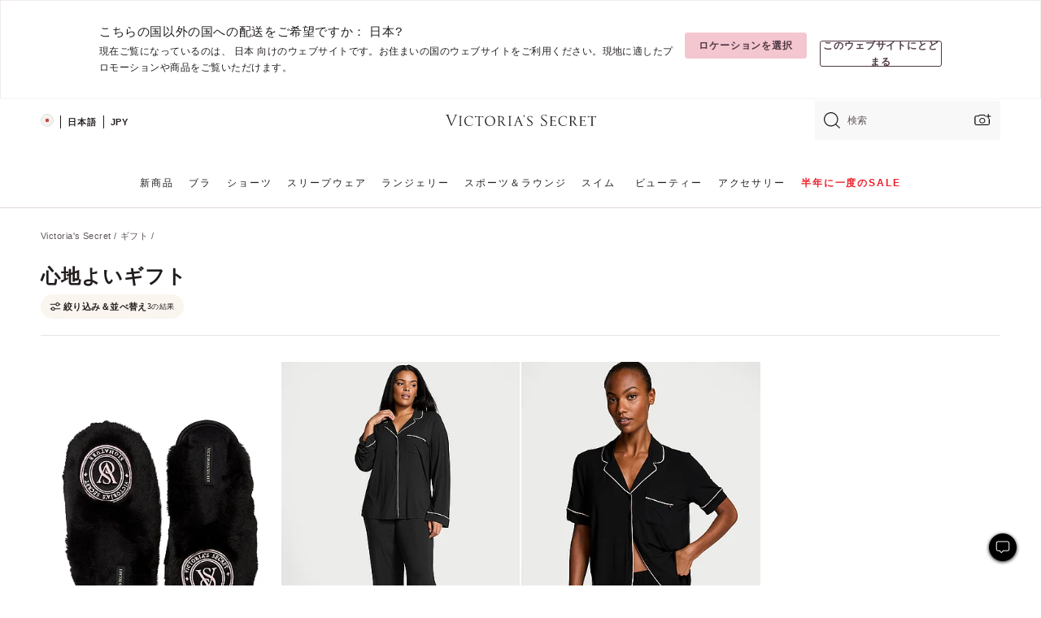

--- FILE ---
content_type: text/html;charset=UTF-8
request_url: https://ja.victoriassecret.com/jp/vs/gifts/cozy-gifts
body_size: 4939
content:
<!DOCTYPE html><html lang="ja" class="desktop " data-theme="vs" data-brand="vs" data-basic="true"><head><script id="earlyBootstrap">(()=>{const e=document.cookie,t=e.indexOf("APPTYPE="),a=document.documentElement.classList,s=document.currentScript.dataset;if(t>=0){a.add("is-app");const i=t+8,r=e.slice(i);let n="";r.startsWith("IOSHANDHELD")?(a.add("is-app-ios"),s.appPlatform="ios",n=e.slice(i+12)):r.startsWith("ANDROIDHANDHELD")&&(a.add("is-app-android"),s.appPlatform="android",n=e.slice(i+16)),n.startsWith("VS")?s.appBrand="vs":n.startsWith("PN")&&(s.appBrand="pn"),s.appPlatform&&s.appBrand&&(s.appType=s.appPlatform+"-"+s.appBrand)}if(("true"===new URL(window.location.href).searchParams.get("isNativeShopTabEnabled")||"true"===sessionStorage.getItem("isNativeShopTabEnabled"))&&(document.documentElement.classList.add("is-native-shop-tab-enabled"),sessionStorage.setItem("isNativeShopTabEnabled","true")),performance.getEntriesByType)for(const{serverTiming:e}of performance.getEntriesByType("navigation"))if(e)for(const{name:t,description:a}of e)"ssrStatus"===t?s.ssrStatus=a:"basicStatus"===t?s.basicStatus=a:"renderSource"===t?s.renderSource=a:"peceActive"===t&&(s.peceActive=a)})();</script><meta charSet="utf-8"/><meta name="viewport" id="viewport-settings" content="width=device-width, initial-scale=1, minimum-scale=1"/><meta property="og:type" content="website"/><meta property="og:site_name" content="Victoria&#x27;s Secret"/><meta name="twitter:site" content="@VictoriasSecret"/><meta property="og:image" content="https://www.victoriassecret.com/assets/m4945-CdKk8JTcQCSjrMzhiDQOng/images/default-share.png"/><meta name="twitter:card" content="summary_large_image"/><meta property="og:title" content="心地よいギフト – Victoria&#x27;s Secret"/><meta name="description" content="あなたにぴったりのアイテムが見つかる「心地よいギフト - Victoria&#39;s Secret」コレクションをチェック。 Victoria&#39;s Secret限定。"/><meta property="og:description" content="あなたにぴったりのアイテムが見つかる「心地よいギフト - Victoria&#39;s Secret」コレクションをチェック。 Victoria&#39;s Secret限定。"/><link rel="icon" sizes="48x48" href="https://ja.victoriassecret.com/assets/m4945-CdKk8JTcQCSjrMzhiDQOng/favicon.ico"/><link rel="apple-touch-icon" sizes="180x180" href="https://www.victoriassecret.com/assets/m4945-CdKk8JTcQCSjrMzhiDQOng/images/apple-touch-icon.png"/><link rel="apple-touch-icon" href="https://www.victoriassecret.com/assets/m4945-CdKk8JTcQCSjrMzhiDQOng/images/apple-touch-icon.png"/><link rel="icon" sizes="192x192" href="https://www.victoriassecret.com/assets/m4945-CdKk8JTcQCSjrMzhiDQOng/images/android-chrome-192x192.png"/><meta name="format-detection" content="telephone=no"/> <link rel="alternate" mpdisurl href="https://www.victoriassecret.com/us/vs/gifts/cozy-gifts" hrefLang="x-default"/><link rel="alternate" mpdisurl href="https://www.victoriassecret.com/at/vs/gifts/cozy-gifts" hrefLang="en-AT"/><link rel="alternate" mpdisurl href="https://www.victoriassecret.com/au/vs/gifts/cozy-gifts" hrefLang="en-AU"/><link rel="alternate" mpdisurl href="https://www.victoriassecret.com/be/vs/gifts/cozy-gifts" hrefLang="en-BE"/><link rel="alternate" mpdisurl href="https://www.victoriassecret.com/ca/vs/gifts/cozy-gifts" hrefLang="en-CA"/><link rel="alternate" mpdisurl href="https://www.victoriassecret.com/ch/vs/gifts/cozy-gifts" hrefLang="en-CH"/><link rel="alternate" mpdisurl href="https://www.victoriassecret.com/cz/vs/gifts/cozy-gifts" hrefLang="en-CZ"/><link rel="alternate" mpdisurl href="https://www.victoriassecret.com/de/vs/gifts/cozy-gifts" hrefLang="en-DE"/><link rel="alternate" mpdisurl href="https://www.victoriassecret.com/fr/vs/gifts/cozy-gifts" hrefLang="en-FR"/><link rel="alternate" mpdisurl href="https://www.victoriassecret.com/gr/vs/gifts/cozy-gifts" hrefLang="en-GR"/><link rel="alternate" mpdisurl href="https://www.victoriassecret.com/hk/vs/gifts/cozy-gifts" hrefLang="en-HK"/><link rel="alternate" mpdisurl href="https://www.victoriassecret.com/in/vs/gifts/cozy-gifts" hrefLang="en-IN"/><link rel="alternate" mpdisurl href="https://www.victoriassecret.com/jp/vs/gifts/cozy-gifts" hrefLang="en-JP"/><link rel="alternate" mpdisurl href="https://www.victoriassecret.com/kr/vs/gifts/cozy-gifts" hrefLang="en-KR"/><link rel="alternate" mpdisurl href="https://www.victoriassecret.com/mx/vs/gifts/cozy-gifts" hrefLang="en-MX"/><link rel="alternate" mpdisurl href="https://www.victoriassecret.com/nl/vs/gifts/cozy-gifts" hrefLang="en-NL"/><link rel="alternate" mpdisurl href="https://www.victoriassecret.com/no/vs/gifts/cozy-gifts" hrefLang="en-NO"/><link rel="alternate" mpdisurl href="https://www.victoriassecret.com/nz/vs/gifts/cozy-gifts" hrefLang="en-NZ"/><link rel="alternate" mpdisurl href="https://www.victoriassecret.com/ro/vs/gifts/cozy-gifts" hrefLang="en-RO"/><link rel="alternate" mpdisurl href="https://www.victoriassecret.com/se/vs/gifts/cozy-gifts" hrefLang="en-SE"/><link rel="alternate" mpdisurl href="https://www.victoriassecret.com/sg/vs/gifts/cozy-gifts" hrefLang="en-SG"/><link rel="alternate" mpdisurl href="https://www.victoriassecret.com/sk/vs/gifts/cozy-gifts" hrefLang="en-SK"/><link rel="alternate" mpdisurl href="https://www.victoriassecret.com/us/vs/gifts/cozy-gifts" hrefLang="en-US"/><link rel="alternate" mpdisurl href="https://fr.victoriassecret.com/be/vs/gifts/cozy-gifts" hrefLang="fr-BE"/><link rel="alternate" mpdisurl href="https://fr.victoriassecret.com/bf/vs/gifts/cozy-gifts" hrefLang="fr-BF"/><link rel="alternate" mpdisurl href="https://fr.victoriassecret.com/ch/vs/gifts/cozy-gifts" hrefLang="fr-CH"/><link rel="alternate" mpdisurl href="https://fr.victoriassecret.com/fr/vs/gifts/cozy-gifts" hrefLang="fr-FR"/><link rel="alternate" mpdisurl href="https://frca.victoriassecret.com/ca/vs/gifts/cozy-gifts" hrefLang="fr-CA"/><link rel="alternate" mpdisurl href="https://de.victoriassecret.com/at/vs/gifts/cozy-gifts" hrefLang="de-AT"/><link rel="alternate" mpdisurl href="https://de.victoriassecret.com/ch/vs/gifts/cozy-gifts" hrefLang="de-CH"/><link rel="alternate" mpdisurl href="https://de.victoriassecret.com/de/vs/gifts/cozy-gifts" hrefLang="de-DE"/><link rel="alternate" mpdisurl href="https://it.victoriassecret.com/it/vs/gifts/cozy-gifts" hrefLang="it-IT"/><link rel="alternate" mpdisurl href="https://ja.victoriassecret.com/jp/vs/gifts/cozy-gifts" hrefLang="ja-JP"/><link rel="alternate" mpdisurl href="https://ko.victoriassecret.com/kr/vs/gifts/cozy-gifts" hrefLang="ko-KR"/><link rel="alternate" mpdisurl href="https://pl.victoriassecret.com/pl/vs/gifts/cozy-gifts" hrefLang="pl-PL"/><link rel="alternate" mpdisurl href="https://es.victoriassecret.com/es/vs/gifts/cozy-gifts" hrefLang="es-ES"/><link rel="alternate" mpdisurl href="https://sp.victoriassecret.com/ar/vs/gifts/cozy-gifts" hrefLang="es-AR"/><link rel="alternate" mpdisurl href="https://sp.victoriassecret.com/bo/vs/gifts/cozy-gifts" hrefLang="es-BO"/><link rel="alternate" mpdisurl href="https://sp.victoriassecret.com/bz/vs/gifts/cozy-gifts" hrefLang="es-BZ"/><link rel="alternate" mpdisurl href="https://sp.victoriassecret.com/cl/vs/gifts/cozy-gifts" hrefLang="es-CL"/><link rel="alternate" mpdisurl href="https://sp.victoriassecret.com/co/vs/gifts/cozy-gifts" hrefLang="es-CO"/><link rel="alternate" mpdisurl href="https://sp.victoriassecret.com/cr/vs/gifts/cozy-gifts" hrefLang="es-CR"/><link rel="alternate" mpdisurl href="https://sp.victoriassecret.com/do/vs/gifts/cozy-gifts" hrefLang="es-DO"/><link rel="alternate" mpdisurl href="https://sp.victoriassecret.com/ec/vs/gifts/cozy-gifts" hrefLang="es-EC"/><link rel="alternate" mpdisurl href="https://sp.victoriassecret.com/gt/vs/gifts/cozy-gifts" hrefLang="es-GT"/><link rel="alternate" mpdisurl href="https://sp.victoriassecret.com/hn/vs/gifts/cozy-gifts" hrefLang="es-HN"/><link rel="alternate" mpdisurl href="https://sp.victoriassecret.com/mx/vs/gifts/cozy-gifts" hrefLang="es-MX"/><link rel="alternate" mpdisurl href="https://sp.victoriassecret.com/ni/vs/gifts/cozy-gifts" hrefLang="es-NI"/><link rel="alternate" mpdisurl href="https://sp.victoriassecret.com/pa/vs/gifts/cozy-gifts" hrefLang="es-PA"/><link rel="alternate" mpdisurl href="https://sp.victoriassecret.com/pe/vs/gifts/cozy-gifts" hrefLang="es-PE"/><link rel="alternate" mpdisurl href="https://sp.victoriassecret.com/py/vs/gifts/cozy-gifts" hrefLang="es-PY"/><link rel="alternate" mpdisurl href="https://sp.victoriassecret.com/sv/vs/gifts/cozy-gifts" hrefLang="es-SV"/><link rel="alternate" mpdisurl href="https://sp.victoriassecret.com/us/vs/gifts/cozy-gifts" hrefLang="es-US"/><link rel="alternate" mpdisurl href="https://sp.victoriassecret.com/uy/vs/gifts/cozy-gifts" hrefLang="es-UY"/><link rel="alternate" mpdisurl href="https://sp.victoriassecret.com/ve/vs/gifts/cozy-gifts" hrefLang="es-VE"/><link rel="alternate" mpdisurl href="https://nl.victoriassecret.com/nl/vs/gifts/cozy-gifts" hrefLang="nl-NL"/><link href="https://ja.victoriassecret.com/assets/m4945-CdKk8JTcQCSjrMzhiDQOng/templates/ssr-collection/desktop/style.css" rel="stylesheet"/><title>心地よいギフト – Victoria&#x27;s Secret</title><style data-styled="" data-styled-version="5.3.9">.huVxo{-webkit-animation:fadein 1s ease-in;animation:fadein 1s ease-in;margin:0 auto;}/*!sc*/
@-webkit-keyframes fadein{0%{opacity:0;}50%{opacity:0;}100%{opacity:1;}}/*!sc*/
@keyframes fadein{0%{opacity:0;}50%{opacity:0;}100%{opacity:1;}}/*!sc*/
data-styled.g1493[id="sc-hhncp1-0"]{content:"huVxo,"}/*!sc*/
.hIWGSz{position:absolute;inset:0;display:-webkit-box;display:-webkit-flex;display:-ms-flexbox;display:flex;-webkit-box-pack:center;-webkit-justify-content:center;-ms-flex-pack:center;justify-content:center;-webkit-align-items:center;-webkit-box-align:center;-ms-flex-align:center;align-items:center;}/*!sc*/
data-styled.g1494[id="sc-17pbkyn-0"]{content:"hIWGSz,"}/*!sc*/
.kyFYCC{bottom:-100px;right:0;margin:1rem;-webkit-animation:slidein 750ms ease-out 10s forwards;animation:slidein 750ms ease-out 10s forwards;}/*!sc*/
data-styled.g1495[id="sc-17pbkyn-1"]{content:"kyFYCC,"}/*!sc*/
.jMLnnC{position:absolute;top:0;width:100%;}/*!sc*/
.jMLnnC .fabric-masthead-static-brandbar{width:100%;margin:0;}/*!sc*/
.jMLnnC .fabric-masthead-static-brandbar > .fabric-masthead-static-brandbar-smo-holder{height:40px;background-color:#f9e2e7;}/*!sc*/
.jMLnnC .fabric-masthead-static-brandbar > .fabric-masthead-static-brandbar-container{height:40px;background-color:#f7f7f8;}/*!sc*/
.jMLnnC .fabric-masthead-logo-area{width:100%;-webkit-box-pack:center;-webkit-justify-content:center;-ms-flex-pack:center;justify-content:center;-webkit-justify-content:center;}/*!sc*/
.jMLnnC .fabric-masthead-logo-area.fabric-layout-breakpoints .fabric-static-masthead-logo{-webkit-flex:0 0 275px;-ms-flex:0 0 275px;flex:0 0 275px;height:40px;margin:24px auto 50px;background-color:#f5f5f6;border-radius:3px;}/*!sc*/
.jMLnnC .fabric-masthead-category-nav-item .fabric-masthead-category-nav-link{height:20px;width:90px;background-color:#f5f5f6;padding:0.334rem 0.334rem 0.334rem 4px;display:block;text-transform:uppercase;position:relative;}/*!sc*/
.jMLnnC .fabric-masthead-category-nav-item{margin-right:20px;border-radius:3px;}/*!sc*/
.jMLnnC .fabric-masthead-logo-area{display:-webkit-box;display:-webkit-flex;display:-ms-flexbox;display:flex;height:115px;-webkit-box-pack:justify;-webkit-justify-content:space-between;-ms-flex-pack:justify;justify-content:space-between;-webkit-align-items:center;-webkit-box-align:center;-ms-flex-align:center;align-items:center;}/*!sc*/
.jMLnnC .fabric-masthead-category-nav-menu{width:944px;display:-webkit-box;display:-webkit-flex;display:-ms-flexbox;display:flex;margin:0 auto;-webkit-box-pack:justify;-webkit-justify-content:space-between;-ms-flex-pack:justify;justify-content:space-between;-webkit-align-items:center;-webkit-box-align:center;-ms-flex-align:center;align-items:center;}/*!sc*/
[data-device='desktop'] .sc-d7p3b7-0 .fabric-masthead-category-nav-item{padding-bottom:0.334rem;}/*!sc*/
data-styled.g1496[id="sc-d7p3b7-0"]{content:"jMLnnC,"}/*!sc*/
</style><link rel="preconnect" href="https://ja-api.victoriassecret.com/" crossorigin="use-credentials"/>
<link rel="stylesheet" type="text/css" href="https://ja.victoriassecret.com/custom_CSS/mpCSS.css?mptest3">

<link rel="stylesheet" type="text/css" href="https://ja.victoriassecret.com/custom_CSS/mp_ja_font.css?mpcache=122222"/>
</head><body class="fabric vs"><div class="fabric-toast-traffic-control"></div><div class="reactContainer" id="componentContainer" data-hydrate="true"><header class="fabric-masthead-component sc-d7p3b7-0 jMLnnC"><div class="fabric-masthead-static-brandbar"><div class="fabric-masthead-static-brandbar-smo-holder"></div><div class="fabric-masthead-static-brandbar-container"></div></div><div class="fabric-masthead-logo-area fabric-layout-breakpoints"><h1 class="fabric-static-masthead-logo"></h1></div><nav class="fabric-masthead-static-category-nav-component"><ul class="fabric-masthead-category-nav-menu" role="menu"><li class="fabric-masthead-category-nav-item" role="none"><a class="fabric-masthead-category-nav-link"></a></li><li class="fabric-masthead-category-nav-item" role="none"><a class="fabric-masthead-category-nav-link"></a></li><li class="fabric-masthead-category-nav-item" role="none"><a class="fabric-masthead-category-nav-link"></a></li><li class="fabric-masthead-category-nav-item" role="none"><a class="fabric-masthead-category-nav-link"></a></li><li class="fabric-masthead-category-nav-item" role="none"><a class="fabric-masthead-category-nav-link"></a></li><li class="fabric-masthead-category-nav-item" role="none"><a class="fabric-masthead-category-nav-link"></a></li><li class="fabric-masthead-category-nav-item" role="none"><a class="fabric-masthead-category-nav-link"></a></li><li class="fabric-masthead-category-nav-item" role="none"><a class="fabric-masthead-category-nav-link"></a></li><li class="fabric-masthead-category-nav-item" role="none"><a class="fabric-masthead-category-nav-link"></a></li></ul></nav></header><div class="fabric-page-loading"><div class="fabric-page-spinner sc-17pbkyn-0 hIWGSz"><div class="fabric-spinner-element sc-hhncp1-0 huVxo"><div><span class="fabric-hide-a11y-element">読み込み中…</span></div><div></div><div></div><div></div><div></div><div></div><div></div><div></div><div></div><div></div><div></div><div></div></div></div><div class="fabric-toast-utility static-site"><div class="toast-container"><strong>ページの読み込みに時間がかかっています。</strong></div></div></div></div><div class="fabric-dialog-container"></div><div class="fabric-salesforce-chat-dialog"></div><script id="brastrap-data" type="application/json">{"endpoints":[{"key":"analyticsCore","context":"analytics","version":"v3","path":"global","www":false,"pci":false},{"key":"authStatus","context":"auth","version":"v27","path":"status","method":"POST","prioritized":true,"www":false,"pci":false},{"key":"featureFlags","context":"experience","version":"v4","path":"feature-flags","www":false,"pci":false,"prioritized":true,"timeout":7000,"queryWhitelist":["cm_mmc"]},{"key":"countryList","context":"settings","version":"v3","path":"countries","www":false,"pci":false},{"key":"languageList","context":"settings","version":"v3","path":"languages","www":false,"pci":false},{"key":"dataPrivacyRightsGPCSettings","context":"dataprivacyrights","version":"v7","path":"jwt","www":false,"pci":false},{"key":"zipGating","context":"gatingexperience","version":"v1","path":"sddgating","www":false,"pci":false,"prioritized":true},{"key":"environment","context":"assets","version":"m4945-CdKk8JTcQCSjrMzhiDQOng","path":"settings.json","www":true,"pci":false},{"key":"navigations","context":"navigations","version":"v9","path":"navigations?channel=victorias-secret-desktop-tablet-row","www":false,"pci":false,"queryWhitelist":["cm_mmc"]},{"key":"bagCount","context":"orders","version":"v38","path":"bag/count","www":false,"pci":false,"overrides":{"featureFlags.dimensions[dimension=F302].active=C":{"version":"v39","path":"bag/count"}}},{"key":"breadcrumbs","context":"breadcrumbs","version":"v4","path":"breadcrumbs?collectionId=6d961329-c516-4f31-83e5-12dcd69d43e0","www":false,"pci":false,"queryWhitelist":["collectionId"]},{"key":"collectionPage","context":"collectionheaders","version":"v9","path":"?collectionId=6d961329-c516-4f31-83e5-12dcd69d43e0","www":false,"pci":false,"queryWhitelist":["cm_mmc"]},{"key":"collectionEnsembles","context":"stacksensemble","version":"v4","path":"?brand=vs&collectionId=6d961329-c516-4f31-83e5-12dcd69d43e0","www":false,"pci":false,"queryWhitelist":["cm_mmc","brand","stackId"]},{"key":"collectionFilters","context":"filters","version":"v21","path":"?collectionId=6d961329-c516-4f31-83e5-12dcd69d43e0&isPersonalized=true","www":false,"pci":false,"queryWhitelist":["filter","storeId","isFilterEnhanced"],"overrides":{"featureFlags.dimensions[dimension=F810].active=C":{"path":"?collectionId=6d961329-c516-4f31-83e5-12dcd69d43e0&isPersonalized=true&isFilterEnhanced=true"},"featureFlags.dimensions[dimension=F539].active=C":{"version":"v22"},"featureFlags.dimensions[dimension=F539].active=D":{"version":"v23"}}},{"key":"collectionStacks","context":"stacks","version":"v41","path":"?brand=vs&collectionId=6d961329-c516-4f31-83e5-12dcd69d43e0&orderBy={{orderBy}}&maxSwatches=8&isPersonalized=true&isWishlistEnabled=true&recCues=true","www":false,"pci":false,"queryWhitelist":["cm_mmc","brand","filter","orderBy","stackId","storeId"],"overrides":{"featureFlags.dimensions[dimension=F809].active=C":{"version":"v42"},"featureFlags.dimensions[dimension=F539].active=C":{"version":"v43"},"featureFlags.dimensions[dimension=F539].active=C&&featureFlags.dimensions[dimension=F809].active=C":{"version":"v44"},"featureFlags.dimensions[dimension=F539].active=D":{"version":"v45"},"featureFlags.dimensions[dimension=F539].active=D&&featureFlags.dimensions[dimension=F809].active=C":{"version":"v46"}}},{"key":"brandConfigs","context":"settings","version":"v3","path":"brandconfigs?brand=vs&region=international","www":false,"pci":false,"queryWhitelist":["brand","region"]}],"icons":["/assets/m4945-CdKk8JTcQCSjrMzhiDQOng/react/icon/brand.svg","/assets/m4945-CdKk8JTcQCSjrMzhiDQOng/react/icon/main.svg","/assets/m4945-CdKk8JTcQCSjrMzhiDQOng/react/icon/third-party.svg","/assets/m4945-CdKk8JTcQCSjrMzhiDQOng/react/icon/exclude.svg"],"scripts":[],"settings":{"apiUrl":"https://ja-api.victoriassecret.com","pciApiUrl":"https://api2.victoriassecret.com"}}</script><script id="reactLibrary" src="https://www.victoriassecret.com/assets/m4945-CdKk8JTcQCSjrMzhiDQOng/desktop/react-18.js" defer=""></script><script id="sentryReactSdk" src="https://www.victoriassecret.com/assets/m4945-CdKk8JTcQCSjrMzhiDQOng/desktop/sentry-react-sdk.js" defer=""></script><script id="brastrap" src="https://ja.victoriassecret.com/assets/m4945-CdKk8JTcQCSjrMzhiDQOng/brastrap.js" defer=""></script><!-- mp_trans_schedule_disable_start 149 --><script id="clientProps" type="application/json">{"apiData":{"cmsPage":{"oldPath":"","path":"/vs/gifts/cozy-gifts","template":"collection","collectionId":"6d961329-c516-4f31-83e5-12dcd69d43e0","channel":"victorias-secret-desktop-tablet-row","meta":{"id":"6d961329-c516-4f31-83e5-12dcd69d43e0","name":"","language":"","title":"心地よいギフト","displayOn":"desktop","seoEvergreen":"false","metaTitle":"Cozy Gifts - Victoria's Secret","metaDescription":"あなたにぴったりのアイテムが見つかる「心地よいギフト - Victoria's Secret」コレクションをチェック。 Victoria's Secret限定。","canonicalUrl":"https://ja.victoriassecret.com/jp/vs/gifts/cozy-gifts"},"analytics":{"page_category":"Cozy Gifts collection","category_id":"GIFTS","page_type":"collection","page_category_id":"VS|GIFTS|COZY-GIFTS","parent_category_id":"VS|GIFTS"},"redirect":{}}},"apiResponses":{},"brand":"vs","buildId":"m4945-CdKk8JTcQCSjrMzhiDQOng","category":"gifts","cmsPageChannel":"victorias-secret-desktop-tablet-row","countryCode":"jp","deployEnv":{"wwwOrigin":"https://ja.victoriassecret.com/","apiOrigin":"https://ja-api.victoriassecret.com","apiPciOrigin":"https://api2.victoriassecret.com","languageDomainSuffix":".victoriassecret.com","englishDomainPrefix":"www","assetsOrigin":"https://ja.victoriassecret.com/","assetsContext":"/assets","languageDomains":{"de.victoriassecret.com":{"domainCode":"de"},"es.victoriassecret.com":{"domainCode":"es"},"fr.victoriassecret.com":{"domainCode":"fr"},"frca.victoriassecret.com":{"domainCode":"frca"},"it.victoriassecret.com":{"domainCode":"it"},"ja.victoriassecret.com":{"domainCode":"ja"},"ko.victoriassecret.com":{"domainCode":"ko"},"pl.victoriassecret.com":{"domainCode":"pl"},"sp.victoriassecret.com":{"domainCode":"sp"}}},"deviceType":"desktop","deployEnvName":"production","endpoints":[{"key":"analyticsCore","context":"analytics","version":"v3","path":"global","www":false,"pci":false},{"key":"authStatus","context":"auth","version":"v27","path":"status","method":"POST","prioritized":true,"www":false,"pci":false},{"key":"featureFlags","context":"experience","version":"v4","path":"feature-flags","www":false,"pci":false,"prioritized":true,"timeout":7000,"queryWhitelist":["cm_mmc"]},{"key":"countryList","context":"settings","version":"v3","path":"countries","www":false,"pci":false},{"key":"languageList","context":"settings","version":"v3","path":"languages","www":false,"pci":false},{"key":"dataPrivacyRightsGPCSettings","context":"dataprivacyrights","version":"v7","path":"jwt","www":false,"pci":false},{"key":"zipGating","context":"gatingexperience","version":"v1","path":"sddgating","www":false,"pci":false,"prioritized":true},{"key":"environment","context":"assets","version":"m4945-CdKk8JTcQCSjrMzhiDQOng","path":"settings.json","www":true,"pci":false},{"key":"navigations","context":"navigations","version":"v9","path":"navigations?channel=victorias-secret-desktop-tablet-row","www":false,"pci":false,"queryWhitelist":["cm_mmc"]},{"key":"bagCount","context":"orders","version":"v38","path":"bag/count","www":false,"pci":false,"overrides":{"featureFlags.dimensions[dimension=F302].active=C":{"version":"v39","path":"bag/count"}}},{"key":"breadcrumbs","context":"breadcrumbs","version":"v4","path":"breadcrumbs?collectionId=6d961329-c516-4f31-83e5-12dcd69d43e0","www":false,"pci":false,"queryWhitelist":["collectionId"]},{"key":"collectionPage","context":"collectionheaders","version":"v9","path":"?collectionId=6d961329-c516-4f31-83e5-12dcd69d43e0","www":false,"pci":false,"queryWhitelist":["cm_mmc"]},{"key":"collectionEnsembles","context":"stacksensemble","version":"v4","path":"?brand=vs&collectionId=6d961329-c516-4f31-83e5-12dcd69d43e0","www":false,"pci":false,"queryWhitelist":["cm_mmc","brand","stackId"]},{"key":"collectionFilters","context":"filters","version":"v21","path":"?collectionId=6d961329-c516-4f31-83e5-12dcd69d43e0&isPersonalized=true","www":false,"pci":false,"queryWhitelist":["filter","storeId","isFilterEnhanced"],"overrides":{"featureFlags.dimensions[dimension=F810].active=C":{"path":"?collectionId=6d961329-c516-4f31-83e5-12dcd69d43e0&isPersonalized=true&isFilterEnhanced=true"},"featureFlags.dimensions[dimension=F539].active=C":{"version":"v22"},"featureFlags.dimensions[dimension=F539].active=D":{"version":"v23"}}},{"key":"collectionStacks","context":"stacks","version":"v41","path":"?brand=vs&collectionId=6d961329-c516-4f31-83e5-12dcd69d43e0&orderBy={{orderBy}}&maxSwatches=8&isPersonalized=true&isWishlistEnabled=true&recCues=true","www":false,"pci":false,"queryWhitelist":["cm_mmc","brand","filter","orderBy","stackId","storeId"],"overrides":{"featureFlags.dimensions[dimension=F809].active=C":{"version":"v42"},"featureFlags.dimensions[dimension=F539].active=C":{"version":"v43"},"featureFlags.dimensions[dimension=F539].active=C&&featureFlags.dimensions[dimension=F809].active=C":{"version":"v44"},"featureFlags.dimensions[dimension=F539].active=D":{"version":"v45"},"featureFlags.dimensions[dimension=F539].active=D&&featureFlags.dimensions[dimension=F809].active=C":{"version":"v46"}}},{"key":"brandConfigs","context":"settings","version":"v3","path":"brandconfigs?brand=vs&region=international","www":false,"pci":false,"queryWhitelist":["brand","region"]}],"languageCode":"ja","react18Mode":false,"renderType":"basic","sanitizedUrl":"https://ja.victoriassecret.com/jp/vs/gifts/cozy-gifts","timestamp":1768663305332,"enableSentry":true}</script><!-- mp_trans_schedule_disable_end 149 --><script src="https://ja.victoriassecret.com/assets/m4945-CdKk8JTcQCSjrMzhiDQOng/desktop/runtime.js" defer=""></script><script src="https://ja.victoriassecret.com/assets/m4945-CdKk8JTcQCSjrMzhiDQOng/desktop/5641.js" defer=""></script><script src="https://ja.victoriassecret.com/assets/m4945-CdKk8JTcQCSjrMzhiDQOng/desktop/573.js" defer=""></script><script src="https://ja.victoriassecret.com/assets/m4945-CdKk8JTcQCSjrMzhiDQOng/desktop/348.js" defer=""></script><script src="https://ja.victoriassecret.com/assets/m4945-CdKk8JTcQCSjrMzhiDQOng/desktop/9300.js" defer=""></script><script src="https://ja.victoriassecret.com/assets/m4945-CdKk8JTcQCSjrMzhiDQOng/desktop/8776.js" defer=""></script><script src="https://ja.victoriassecret.com/assets/m4945-CdKk8JTcQCSjrMzhiDQOng/desktop/1440.js" defer=""></script><script src="https://ja.victoriassecret.com/assets/m4945-CdKk8JTcQCSjrMzhiDQOng/desktop/5801.js" defer=""></script><script src="https://ja.victoriassecret.com/assets/m4945-CdKk8JTcQCSjrMzhiDQOng/desktop/2316.js" defer=""></script><script src="https://ja.victoriassecret.com/assets/m4945-CdKk8JTcQCSjrMzhiDQOng/desktop/685.js" defer=""></script><script src="https://ja.victoriassecret.com/assets/m4945-CdKk8JTcQCSjrMzhiDQOng/desktop/6817.js" defer=""></script><script src="https://ja.victoriassecret.com/assets/m4945-CdKk8JTcQCSjrMzhiDQOng/desktop/420.js" defer=""></script><script src="https://ja.victoriassecret.com/assets/m4945-CdKk8JTcQCSjrMzhiDQOng/desktop/1405.js" defer=""></script><script src="https://ja.victoriassecret.com/assets/m4945-CdKk8JTcQCSjrMzhiDQOng/templates/ssr-collection/desktop/index.js" defer=""></script></body>
<!-- MP Google Tag Manager -->
<script nonce="mpgtmdply">(function(w,d,s,l,i){w[l]=w[l]||[];w[l].push({'gtm.start':
new Date().getTime(),event:'gtm.js'});var f=d.getElementsByTagName(s)[0],
j=d.createElement(s),dl=l!='dataLayer'?'&l='+l:'';j.async=true;j.src=
'https://www.googletagmanager.com/gtm.js?id='+i+dl;f.parentNode.insertBefore(j,f);
})(window,document,'script','mpDataLayer','GTM-NKJ73QTQ');</script>
<!-- End Google Tag Manager -->

<!-- MP Google Tag Manager (noscript) -->
<noscript><iframe src="https://www.googletagmanager.com/ns.html?id=GTM-NKJ73QTQ"
height="0" width="0" style="display:none;visibility:hidden"></iframe></noscript>
<!-- End Google Tag Manager (noscript) -->

<!--Processed by MotionPoint's TransMotion (r) translation engine v22.36.0 12/23/2025. Copyright© 2003-2026 MotionPoint Corporation. All Rights Reserved. This product is protected under one or more of the following US patents: 7584216, 7580960, 7627479, 7627817, 7996417, 8065294. Other patents pending.--></html>

--- FILE ---
content_type: text/javascript;charset=UTF-8
request_url: https://ja.victoriassecret.com/assets/m4945-CdKk8JTcQCSjrMzhiDQOng/desktop/7816.js
body_size: 1923
content:
try{!function(){var e="undefined"!=typeof window?window:"undefined"!=typeof global?global:"undefined"!=typeof globalThis?globalThis:"undefined"!=typeof self?self:{},n=(new e.Error).stack;n&&(e._sentryDebugIds=e._sentryDebugIds||{},e._sentryDebugIds[n]="1854888e-5666-4988-8c01-014ea0f5e97b",e._sentryDebugIdIdentifier="sentry-dbid-1854888e-5666-4988-8c01-014ea0f5e97b")}()}catch(e){}!function(){var e="undefined"!=typeof window?window:"undefined"!=typeof global?global:"undefined"!=typeof globalThis?globalThis:"undefined"!=typeof self?self:{};e._sentryModuleMetadata=e._sentryModuleMetadata||{},e._sentryModuleMetadata[(new e.Error).stack]=function(e){for(var n=1;n<arguments.length;n++){var t=arguments[n];if(null!=t)for(var s in t)t.hasOwnProperty(s)&&(e[s]=t[s])}return e}({},e._sentryModuleMetadata[(new e.Error).stack],{"_sentryBundlerPluginAppKey:fewd-flagship":!0})}(),("undefined"!=typeof window?window:"undefined"!=typeof global?global:"undefined"!=typeof globalThis?globalThis:"undefined"!=typeof self?self:{}).SENTRY_RELEASE={id:"flagship-m4945"},(self.webpackChunk_vsdp_flagship=self.webpackChunk_vsdp_flagship||[]).push([[7816],{97816:(e,n,t)=>{t.r(n),t.d(n,{default:()=>b});var s=t(78090),o=t(83223),i=t(21534),r=t(78458),a=t(99452),l=t(13198),f=t(85202),c=t(54752),d=t(67091),u=t(69853),p=t(10213),g=t(82986),m=t(5750),y=t(90573),h=t(74848);const b=({brand:e,isOpen:n,onDismiss:t,isMobile:b,config:w,trackOfferDrawerOpeningObj:C})=>{const[A,O]=(0,s.useState)([]),[I,S]=(0,s.useState)(!1),v=b?r.Jy:r.oZ,E=`/overlay/${e}/offercodes-drawer`,{ITCDialogProps:z,setDialogUrl:D,setIsModalOpen:M}=(0,d.A)(),[P,_,j,k]=(0,f.A)(E,n,e),[x]=(0,a.A)(w,n),T=(0,m.Ay)("dp97313IntlWelcomeOfferInOslShoppingBagEnhancement"),L=(0,l.d4)((e=>e.apiData?.authStatus?.aid)),U=p.A.getPersonalizationConsent(w),q=(0,m.Ay)("dp76498EventDrivenDatalayerSetupEnhancement"),{ctaName:N="",ctaPosition:R=""}=C;return(0,s.useEffect)((()=>{(async()=>{if(_&&k&&U&&p.A.checkFlag(w)){const e=g.A.initCmsComponents(_,w);try{const n=await p.A.initializePersonalizedSingleUseOffers(w,L,k,q),t={cmsComponentList:e};T&&(t.emailAcquisitionOffer=x);const s=g.A.modifyCmsComponents(t,{config:w,singleUseOffers:n});O([...s]),S(!0)}catch(e){console.error("Error initializing personalized single use offers:",e),O(_)}}})()}),[L,_,w,k,U,q,x,T]),(0,h.jsxs)(u.TT,{$isMobile:b,isOpen:n,onDismiss:t,transition:v,children:[(0,h.jsx)(r.lS,{children:(0,h.jsxs)(u.h9,{children:[(0,h.jsx)(i.A,{as:"h1",fontScale:"fs-md",fontWeight:"fw-light",letterSpacing:"ls-sm",children:P}),(0,h.jsx)(u.OV,{variant:"plain",size:"small","aria-label":"閉じる",onClick:t,children:(0,h.jsx)(o.default,{component:o.Close,width:"36",color:"neutral0"})})]})}),(0,h.jsx)(u.jx,{className:"react-cms-component-list-offer-codes",children:j?(0,h.jsx)(u.K3,{size:"small"}):(0,h.jsx)(c.A,{className:I?"perz-suoc":"",cmsComponentList:A,isMobile:b,isOffersDrawer:!0,setDialogUrl:D,setIsModalOpen:M})}),(0,h.jsx)(r.HI,{ctaName:N,ctaPosition:R}),(0,h.jsx)(y.default,{...z})]})}},10213:(e,n,t)=>{t.d(n,{A:()=>u});var s=t(78795),o=t(15889),i=t(42999),r=t(64512),a=t(99320),l=t(54188),f=t(82986),c=t(53278);async function d(e,n){try{const o=await l.A.makeAPIGetCall("contentPersonalizationCategory",e),i=(t=s.yq(o,"cmsComponentList"),s.pb(t,(({type:e,offer:n})=>"cmsdigitalcontent:Offer"===e&&n.suoc)));return(0,r.Lr)(o?.analytics?.propositions),i.length>0?(f.A.modifyCmsComponents(i,{singleUseOffers:i,config:n}),c.A.onApiSuccess(o),i):[]}catch(e){return console.error("Error fetching personalized single use offers:",e),c.A.onApiError(e),[]}var t}const u={getPersonalizedSingleUseOffer:d,initializePersonalizedSingleUseOffers:(e,n,t)=>{const{screen:s}=window;return d({categoryId:t,perzConsent:!0,aid:n,platform:e.isMobile?"mobile":"web",brand:e.brand,tntId:i.get("tntId"),cid:i.get("cid"),screenWidth:s.width,screenHeight:s.height,source:"VS"},e)},getPersonalizationConsent:function(e){return a.ns(o.LB.tntId,i.get(o.rH),e)},checkFlag:function(e){return s.Jt(e,"flags.adobeTargetRecsOn")}}},82986:(e,n,t)=>{t.d(n,{A:()=>a}),t(69479);var s=t(78795),o=t(57040);function i(e,n){const t=s.Sb(e,"offer.brand");return n===t?2:s.KR({"all-brands":1,vs:3,pink:3,beauty:3,swimwear:3,"sleep-lounge":3,giftguide:3,"co-lab":3,evergreen:4},t)}const r=(e,n)=>function(e,n){let t=function(e){return s.pb(e,(({placement:e})=>"offerDrawerTimedPromo"!==e||!(0,o.cW)()))}(e);const r=s.pb(t,{type:"cmsdigitalcontent:Offer"});return s.EI(r)&&(t=function(e,n){return[].concat(e).sort(((e,t)=>i(e,n)-i(t,n)))}(t,n)),t}(e,s.Sb(n,"config.brand"),s.Sb(n,"template")),a={modifyCmsComponents:function(e,n){const t=s.yq(e,"emailAcquisitionOffer"),o=s.yq(n,"singleUseOffers"),{flags:i,urlCountry:a}=s.gR(n,"config"),l=i?.dp97313IntlWelcomeOfferInOslShoppingBagEnhancement,f=i?.dp93983emailCapturePreAllocationOfferCardEnhancement,c="us"===a?.toLowerCase(),d=s.yq(e,"cmsComponentList"),u=l||f&&c?[...t||[],...o,...d]:o.concat(d);return r(u,n)},initCmsComponents:r}}}]);
//# sourceMappingURL=7816.js.map